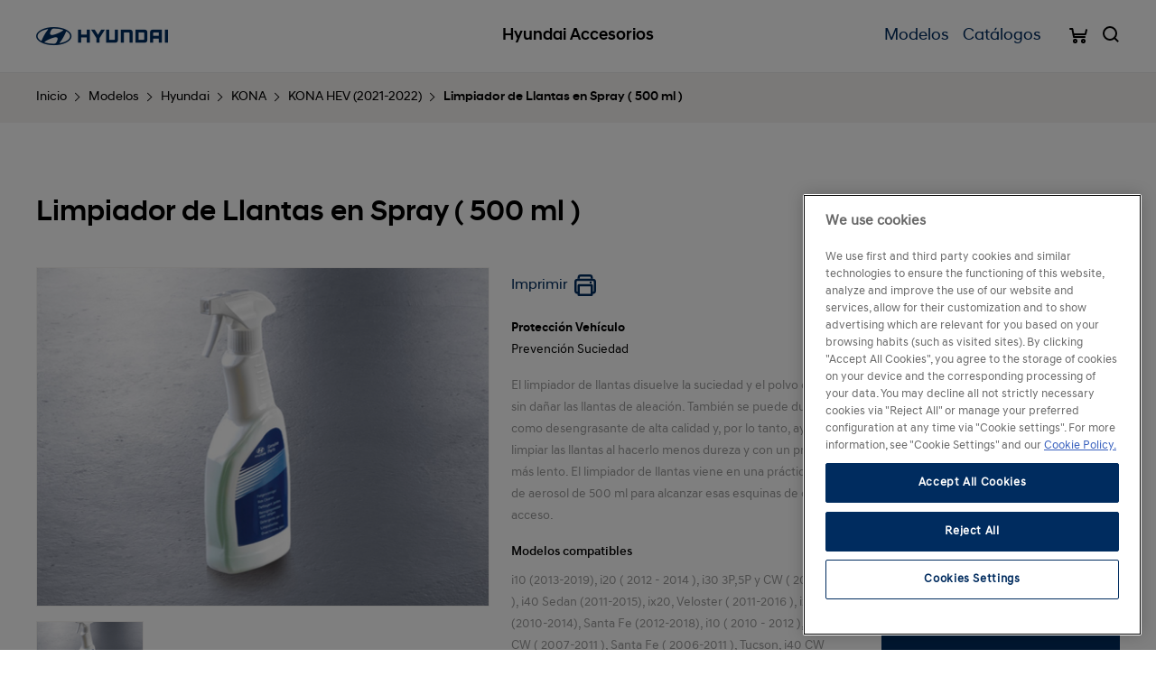

--- FILE ---
content_type: text/html; charset=utf-8
request_url: https://www.hyundai.es/accesorios/index.php?route=product/product&path=135_59_163_200&product_id=3314
body_size: 75984
content:
<!DOCTYPE html>
<!--[if IE]><![endif]-->
<!--[if IE 8 ]><html dir="ltr" lang="es" class="ie8"><![endif]-->
<!--[if IE 9 ]><html dir="ltr" lang="es" class="ie9"><![endif]-->
<!--[if (gt IE 9)|!(IE)]><!-->
<html class="no-js" lang="es" dir="ltr">
	<head>
		<meta charset="utf-8">
		<meta http-equiv="X-UA-Compatible" content="IE=edge">
		<meta name="viewport" content="width=device-width, initial-scale=1, maximum-scale=5">
		
		<title>Limpiador de Llantas en Spray ( 500 ml )</title>		<link href="http://www.hyundai.es/accesorios/index.php?route=product/product&amp;product_id=3314" rel="canonical" />		
		<!--Favicons-->
		<link rel="shortcut icon" href="catalog/view/theme/default/assets/icons/favicon.ico">
		<link rel="icon" type="image/png" sizes="32x32" href="catalog/view/theme/default/assets/icons/favicon-32x32.png">
		<link rel="icon" type="image/png" sizes="96x96" href="catalog/view/theme/default/assets/icons/favicon-96x96.png">
		<link rel="icon" type="image/png" sizes="16x16" href="catalog/view/theme/default/assets/icons/favicon-16x16.png">

		<!-- Add to homescreen for Chrome on Android -->
		<meta name="mobile-web-app-capable" content="yes">
		<meta name="application-name" content="Hyundai Accesorios">
		<link rel="icon" sizes="192x192" href="catalog/view/theme/default/assets/icons/chrome-touch-icon-192x192.png">

		<!-- Add to homescreen for Safari on iOS -->
		<meta name="apple-mobile-web-app-capable" content="yes">
		<meta name="apple-mobile-web-app-status-bar-style" content="black">
		<meta name="apple-mobile-web-app-title" content="Hyundai Accesorios">
		<link rel="apple-touch-icon" href="catalog/view/theme/default/assets/icons/apple-touch-icon.png">

		<!-- Tile icon for Win8 (144x144 + tile color) -->
		<meta name="msapplication-TileImage" content="catalog/view/theme/default/assets/icons/ms-touch-icon-144x144-precomposed.png">
		<meta name="msapplication-TileColor" content="#002c5f">

		<!-- Color the status bar on mobile devices -->
		<meta name="theme-color" content="#002c5f">

		<!-- og metas -->
		<meta property="og:site_name" content="Hyundai Accesorios" />
		<meta property="og:title" content="Limpiador de Llantas en Spray ( 500 ml )" />
		<meta property="og:description" content="" />
		<meta property="og:type" content="website" />
		<meta property="og:url" content="" />

		<!--build:css assets/css/main.min.css-->
		<link rel="stylesheet" href="catalog/view/theme/default/assets/css/main.min.css">
		<!--endbuild-->		<link rel="stylesheet" href="//code.jquery.com/ui/1.12.1/themes/base/jquery-ui.css">		
		<!-- One Trust -->
		<script src=https://cdn.cookielaw.org/scripttemplates/otSDKStub.js  type="text/javascript" charset="UTF-8" data-domain-script="931d0197-8dda-405d-8243-8cae54390904" ></script>

		<!-- Google Tag Manager (Script) -->
		<script type="text/plain" class="optanon-category-C0002">(function(w,d,s,l,i){w[l]=w[l]||[];w[l].push({'gtm.start':new Date().getTime(),event:'gtm.js'});var f=d.getElementsByTagName(s)[0],j=d.createElement(s),dl=l!='dataLayer'?'&l='+l:'';j.async=true;j.src='https://www.googletagmanager.com/gtm.js?id='+i+dl;f.parentNode.insertBefore(j,f);})(window,document,'script','dataLayer','GTM-KDFR6C4');</script>
	</head>
	
	<body>
		<!-- Google Tag Manager (noscript) -->
		<noscript><iframe src="https://www.googletagmanager.com/ns.html?id=GTM-KDFR6C4" height="0" width="0" style="display:none;visibility:hidden"></iframe></noscript>
		<!-- End Google Tag Manager (noscript) -->
		
		<header class="header">
			<div class="header__wrapper">
				<div class="header__logo">
					<figure class="header__logo__figure">
						<img src="catalog/view/theme/default/assets/images/logo-hyundai.png"
							srcset="catalog/view/theme/default/assets/images/logo-hyundai@2x.png 2x, catalog/view/theme/default/assets/images/logo-hyundai@3x.png 3x"
							alt="Hyundai" title="Hyundai" class="header__logo__img">
					</figure>
				</div>

				<a href="http://www.hyundai.es/accesorios/index.php?route=common/home" class="header__title">
					<p class="header__title__text">Hyundai Accesorios</p>
				</a>				<nav class="header__nav nav">
					<ul class="nav__list">						<li class="nav__list__item">							<a href="#" class="nav__list__btn nav__list__btn--subnav">Modelos</a>

							<div class="subnav">
								<div class="subnav__wrapper">
									<a href="#" class="subnav__close">
										<i class="icon-close"></i>
									</a>

									<div class="subnav__list">										<a href="#" class="subnav__list__btn is-active">Hyundai</a>										<a href="#" class="subnav__list__btn">Hyundai Classic</a>	
									</div>									<div class="subnav__content is-active">
										<div class="subnav__cars">
											<div class="subnav__cars__wrapper">												<div class="subnav__cars__item">													<a href="#" class="subnav__cars__btn subnav__cars__btn--list">
														<img src="image/catalog/modelos/nuevos/2024/i10-2023.png" alt="i10" class="subnav__cars__img">
														<p class="subnav__cars__title">i10 <i class="icon-arrow-bottom"></i></p>
													</a>
													
													<div class="subnav__cars__list">														<a href="http://www.hyundai.es/accesorios/index.php?route=product/category&amp;path=135_59_219_191" class="subnav__cars__list__btn">i10 (2019-2022)</a>														<a href="http://www.hyundai.es/accesorios/index.php?route=product/category&amp;path=135_59_219_220" class="subnav__cars__list__btn">Nuevo i10 (2023-)</a>													</div>												</div>												<div class="subnav__cars__item">													<a href="#" class="subnav__cars__btn subnav__cars__btn--list">
														<img src="image/catalog/modelos/nuevos/i20.png" alt="i20" class="subnav__cars__img">
														<p class="subnav__cars__title">i20 <i class="icon-arrow-bottom"></i></p>
													</a>
													
													<div class="subnav__cars__list">														<a href="http://www.hyundai.es/accesorios/index.php?route=product/category&amp;path=135_59_165_192" class="subnav__cars__list__btn">i20 (2021-2023)</a>														<a href="http://www.hyundai.es/accesorios/index.php?route=product/category&amp;path=135_59_165_221" class="subnav__cars__list__btn">Nuevo i20 ( 2024-)</a>													</div>												</div>												<div class="subnav__cars__item">													<a href="#" class="subnav__cars__btn subnav__cars__btn--list">
														<img src="image/catalog/modelos/newi30.png" alt="i30" class="subnav__cars__img">
														<p class="subnav__cars__title">i30 <i class="icon-arrow-bottom"></i></p>
													</a>
													
													<div class="subnav__cars__list">														<a href="http://www.hyundai.es/accesorios/index.php?route=product/category&amp;path=135_59_154_210" class="subnav__cars__list__btn">i30 PE II 2024-</a>														<a href="http://www.hyundai.es/accesorios/index.php?route=product/category&amp;path=135_59_154_211" class="subnav__cars__list__btn">i30 PE II CW 2024-</a>														<a href="http://www.hyundai.es/accesorios/index.php?route=product/category&amp;path=135_59_154_212" class="subnav__cars__list__btn">i30 PE II Fastback 2024-</a>														<a href="http://www.hyundai.es/accesorios/index.php?route=product/category&amp;path=135_59_154_193" class="subnav__cars__list__btn">i30 (2021-2023)</a>														<a href="http://www.hyundai.es/accesorios/index.php?route=product/category&amp;path=135_59_154_194" class="subnav__cars__list__btn">i30 CW (2021-2023)</a>														<a href="http://www.hyundai.es/accesorios/index.php?route=product/category&amp;path=135_59_154_195" class="subnav__cars__list__btn">i30 Fastback (2021-2023)</a>														<a href="http://www.hyundai.es/accesorios/index.php?route=product/category&amp;path=135_59_154_153" class="subnav__cars__list__btn">i30 (2016-2020)</a>														<a href="http://www.hyundai.es/accesorios/index.php?route=product/category&amp;path=135_59_154_155" class="subnav__cars__list__btn">i30 CW (2017-2020)</a>														<a href="http://www.hyundai.es/accesorios/index.php?route=product/category&amp;path=135_59_154_157" class="subnav__cars__list__btn">i30 Fastback (2018-2020)</a>														<a href="http://www.hyundai.es/accesorios/index.php?route=product/category&amp;path=135_59_154_162" class="subnav__cars__list__btn">i30 N (2018-2020)</a>													</div>												</div>												<div class="subnav__cars__item">													<a href="#" class="subnav__cars__btn subnav__cars__btn--list">
														<img src="image/catalog/modelos/nuevos/nuevo-ioniq-hev.png" alt="IONIQ" class="subnav__cars__img">
														<p class="subnav__cars__title">IONIQ <i class="icon-arrow-bottom"></i></p>
													</a>
													
													<div class="subnav__cars__list">														<a href="http://www.hyundai.es/accesorios/index.php?route=product/category&amp;path=135_59_169_152" class="subnav__cars__list__btn"> IONIQ HEV</a>														<a href="http://www.hyundai.es/accesorios/index.php?route=product/category&amp;path=135_59_169_170" class="subnav__cars__list__btn">IONIQ PHEV</a>														<a href="http://www.hyundai.es/accesorios/index.php?route=product/category&amp;path=135_59_169_171" class="subnav__cars__list__btn">IONIQ EV</a>														<a href="http://www.hyundai.es/accesorios/index.php?route=product/category&amp;path=135_59_169_185" class="subnav__cars__list__btn">Nuevo IONIQ HEV</a>														<a href="http://www.hyundai.es/accesorios/index.php?route=product/category&amp;path=135_59_169_187" class="subnav__cars__list__btn">Nuevo IONIQ PHEV</a>														<a href="http://www.hyundai.es/accesorios/index.php?route=product/category&amp;path=135_59_169_186" class="subnav__cars__list__btn">Nuevo IONIQ EV</a>													</div>												</div>												<div class="subnav__cars__item">													<a href="#" class="subnav__cars__btn subnav__cars__btn--list">
														<img src="image/catalog/modelos/nuevos/2024/ioniq5-pe.jpg" alt="IONIQ 5" class="subnav__cars__img">
														<p class="subnav__cars__title">IONIQ 5 <i class="icon-arrow-bottom"></i></p>
													</a>
													
													<div class="subnav__cars__list">														<a href="http://www.hyundai.es/accesorios/index.php?route=product/category&amp;path=135_59_227_205" class="subnav__cars__list__btn">IONIQ 5 ( 2021-2023)</a>														<a href="http://www.hyundai.es/accesorios/index.php?route=product/category&amp;path=135_59_227_228" class="subnav__cars__list__btn">IONIQ 5 PE (MY24)</a>													</div>												</div>												<div class="subnav__cars__item">													<a href="#" class="subnav__cars__btn subnav__cars__btn--list">
														<img src="image/catalog/modelos/nuevos/2026/ioniq-6-fl.png" alt="IONIQ 6" class="subnav__cars__img">
														<p class="subnav__cars__title">IONIQ 6 <i class="icon-arrow-bottom"></i></p>
													</a>
													
													<div class="subnav__cars__list">														<a href="http://www.hyundai.es/accesorios/index.php?route=product/category&amp;path=135_59_231_213" class="subnav__cars__list__btn">IONIQ 6</a>														<a href="http://www.hyundai.es/accesorios/index.php?route=product/category&amp;path=135_59_231_232" class="subnav__cars__list__btn">IONIQ 6 FL</a>													</div>												</div>												<div class="subnav__cars__item">													<a href="#" class="subnav__cars__btn subnav__cars__btn--list">
														<img src="image/catalog/modelos/nuevos/2024/kona-2023.png" alt="KONA" class="subnav__cars__img">
														<p class="subnav__cars__title">KONA <i class="icon-arrow-bottom"></i></p>
													</a>
													
													<div class="subnav__cars__list">														<a href="http://www.hyundai.es/accesorios/index.php?route=product/category&amp;path=135_59_163_156" class="subnav__cars__list__btn">KONA (2018-2020)</a>														<a href="http://www.hyundai.es/accesorios/index.php?route=product/category&amp;path=135_59_163_164" class="subnav__cars__list__btn">KONA EV (2019-2020)</a>														<a href="http://www.hyundai.es/accesorios/index.php?route=product/category&amp;path=135_59_163_183" class="subnav__cars__list__btn">KONA HEV (2020)</a>														<a href="http://www.hyundai.es/accesorios/index.php?route=product/category&amp;path=135_59_163_198" class="subnav__cars__list__btn">KONA (2021-2022)</a>														<a href="http://www.hyundai.es/accesorios/index.php?route=product/category&amp;path=135_59_163_200" class="subnav__cars__list__btn">KONA HEV (2021-2022)</a>														<a href="http://www.hyundai.es/accesorios/index.php?route=product/category&amp;path=135_59_163_199" class="subnav__cars__list__btn">KONA EV (2021-2022)</a>														<a href="http://www.hyundai.es/accesorios/index.php?route=product/category&amp;path=135_59_163_216" class="subnav__cars__list__btn">Nuevo KONA (2023-)</a>														<a href="http://www.hyundai.es/accesorios/index.php?route=product/category&amp;path=135_59_163_217" class="subnav__cars__list__btn">Nuevo KONA HEV (2023-)</a>														<a href="http://www.hyundai.es/accesorios/index.php?route=product/category&amp;path=135_59_163_218" class="subnav__cars__list__btn">Nuevo KONA EV (2023-)</a>													</div>												</div>												<div class="subnav__cars__item">													<a href="#" class="subnav__cars__btn subnav__cars__btn--list">
														<img src="image/catalog/modelos/nuevos/2024/bayon-2024.png" alt="BAYON" class="subnav__cars__img">
														<p class="subnav__cars__title">BAYON <i class="icon-arrow-bottom"></i></p>
													</a>
													
													<div class="subnav__cars__list">														<a href="http://www.hyundai.es/accesorios/index.php?route=product/category&amp;path=135_59_225_204" class="subnav__cars__list__btn">BAYON (2021-2023)</a>														<a href="http://www.hyundai.es/accesorios/index.php?route=product/category&amp;path=135_59_225_226" class="subnav__cars__list__btn">Nuevo BAYON (2024-)</a>													</div>												</div>												<div class="subnav__cars__item">													<a href="#" class="subnav__cars__btn subnav__cars__btn--list">
														<img src="image/catalog/tucson-2018.png" alt="TUCSON" class="subnav__cars__img">
														<p class="subnav__cars__title">TUCSON <i class="icon-arrow-bottom"></i></p>
													</a>
													
													<div class="subnav__cars__list">														<a href="http://www.hyundai.es/accesorios/index.php?route=product/category&amp;path=135_59_160_196" class="subnav__cars__list__btn">TUCSON ICE / 48V (2021-2023)</a>														<a href="http://www.hyundai.es/accesorios/index.php?route=product/category&amp;path=135_59_160_197" class="subnav__cars__list__btn">TUCSON HEV / PHEV (2021-2023)</a>														<a href="http://www.hyundai.es/accesorios/index.php?route=product/category&amp;path=135_59_160_222" class="subnav__cars__list__btn">Nuevo TUCSON ICE / 48V ( 2024-)</a>														<a href="http://www.hyundai.es/accesorios/index.php?route=product/category&amp;path=135_59_160_223" class="subnav__cars__list__btn">Nuevo TUCSON HEV / PHEV ( 2024-)</a>													</div>												</div>												<div class="subnav__cars__item">													<a href="#" class="subnav__cars__btn subnav__cars__btn--list">
														<img src="image/catalog/modelos/nuevos/2024/santa-fe-2024.png" alt="SANTA FE" class="subnav__cars__img">
														<p class="subnav__cars__title">SANTA FE <i class="icon-arrow-bottom"></i></p>
													</a>
													
													<div class="subnav__cars__list">														<a href="http://www.hyundai.es/accesorios/index.php?route=product/category&amp;path=135_59_158_159" class="subnav__cars__list__btn">SANTA FE  (2018-2020)</a>														<a href="http://www.hyundai.es/accesorios/index.php?route=product/category&amp;path=135_59_158_201" class="subnav__cars__list__btn">SANTA FE (2021-2023)</a>														<a href="http://www.hyundai.es/accesorios/index.php?route=product/category&amp;path=135_59_158_202" class="subnav__cars__list__btn">SANTA FE HEV / PHEV ( 2021-2023)</a>														<a href="http://www.hyundai.es/accesorios/index.php?route=product/category&amp;path=135_59_158_224" class="subnav__cars__list__btn">Nuevo SANTA FE (2024-)</a>													</div>												</div>												<div class="subnav__cars__item">													<a href="#" class="subnav__cars__btn subnav__cars__btn--list">
														<img src="image/catalog/modelos/nuevos/staria.png" alt="STARIA" class="subnav__cars__img">
														<p class="subnav__cars__title">STARIA <i class="icon-arrow-bottom"></i></p>
													</a>
													
													<div class="subnav__cars__list">														<a href="http://www.hyundai.es/accesorios/index.php?route=product/category&amp;path=135_59_214_206" class="subnav__cars__list__btn">STARIA</a>														<a href="http://www.hyundai.es/accesorios/index.php?route=product/category&amp;path=135_59_214_215" class="subnav__cars__list__btn">STARIA HEV</a>													</div>												</div>												<div class="subnav__cars__item">													<a href="http://www.hyundai.es/accesorios/index.php?route=product/category&amp;path=135_59_229" class="subnav__cars__btn">
														<img src="image/catalog/modelos/nuevos/2025/inster.png" alt="INSTER" class="subnav__cars__img">
														<p class="subnav__cars__title">INSTER</p>
													</a>												</div>												<div class="subnav__cars__item">													<a href="http://www.hyundai.es/accesorios/index.php?route=product/category&amp;path=135_59_230" class="subnav__cars__btn">
														<img src="image/catalog/modelos/nuevos/2025/ioniq-9.png" alt="IONIQ 9" class="subnav__cars__img">
														<p class="subnav__cars__title">IONIQ 9</p>
													</a>												</div>	
											</div>
										</div>
									</div>									<div class="subnav__content">
										<div class="subnav__cars">
											<div class="subnav__cars__wrapper">												<div class="subnav__cars__item">													<a href="#" class="subnav__cars__btn subnav__cars__btn--list">
														<img src="image/catalog/classic_nuevos/i10.png" alt="i10" class="subnav__cars__img">
														<p class="subnav__cars__title">i10 <i class="icon-arrow-bottom"></i></p>
													</a>
													
													<div class="subnav__cars__list">														<a href="http://www.hyundai.es/accesorios/index.php?route=product/category&amp;path=135_60_174_82" class="subnav__cars__list__btn">i10 ( 2010 - 2012 )</a>														<a href="http://www.hyundai.es/accesorios/index.php?route=product/category&amp;path=135_60_174_64" class="subnav__cars__list__btn">i10 (2013-2019)</a>													</div>												</div>												<div class="subnav__cars__item">													<a href="#" class="subnav__cars__btn subnav__cars__btn--list">
														<img src="image/catalog/classic_nuevos/2009_i20.png" alt="i20" class="subnav__cars__img">
														<p class="subnav__cars__title">i20 <i class="icon-arrow-bottom"></i></p>
													</a>
													
													<div class="subnav__cars__list">														<a href="http://www.hyundai.es/accesorios/index.php?route=product/category&amp;path=135_60_175_65" class="subnav__cars__list__btn">i20 ( 2012 - 2014 )</a>														<a href="http://www.hyundai.es/accesorios/index.php?route=product/category&amp;path=135_60_175_142" class="subnav__cars__list__btn"> i20 (2014-2019)</a>														<a href="http://www.hyundai.es/accesorios/index.php?route=product/category&amp;path=135_60_175_166" class="subnav__cars__list__btn"> i20 Coupe (2014-2019)</a>														<a href="http://www.hyundai.es/accesorios/index.php?route=product/category&amp;path=135_60_175_167" class="subnav__cars__list__btn"> i20 Active (2014-2019)</a>													</div>												</div>												<div class="subnav__cars__item">													<a href="#" class="subnav__cars__btn subnav__cars__btn--list">
														<img src="image/catalog/modelos/classic/i30.png" alt="i30" class="subnav__cars__img">
														<p class="subnav__cars__title">i30 <i class="icon-arrow-bottom"></i></p>
													</a>
													
													<div class="subnav__cars__list">														<a href="http://www.hyundai.es/accesorios/index.php?route=product/category&amp;path=135_60_176_83" class="subnav__cars__list__btn">i30 5P y CW ( 2007-2011 )</a>														<a href="http://www.hyundai.es/accesorios/index.php?route=product/category&amp;path=135_60_176_66" class="subnav__cars__list__btn">i30 3P,5P y CW ( 2012-2015 )</a>													</div>												</div>												<div class="subnav__cars__item">													<a href="#" class="subnav__cars__btn subnav__cars__btn--list">
														<img src="image/catalog/modelos/i40.png" alt="i40 " class="subnav__cars__img">
														<p class="subnav__cars__title">i40  <i class="icon-arrow-bottom"></i></p>
													</a>
													
													<div class="subnav__cars__list">														<a href="http://www.hyundai.es/accesorios/index.php?route=product/category&amp;path=135_60_180_181" class="subnav__cars__list__btn">i40 ( 2015-2018 )</a>														<a href="http://www.hyundai.es/accesorios/index.php?route=product/category&amp;path=135_60_180_68" class="subnav__cars__list__btn">i40 Sedan (2011-2015)</a>														<a href="http://www.hyundai.es/accesorios/index.php?route=product/category&amp;path=135_60_180_133" class="subnav__cars__list__btn">i40 CW (2011-2015)</a>														<a href="http://www.hyundai.es/accesorios/index.php?route=product/category&amp;path=135_60_180_182" class="subnav__cars__list__btn">i40 CW (2015-2018)</a>													</div>												</div>												<div class="subnav__cars__item">													<a href="#" class="subnav__cars__btn subnav__cars__btn--list">
														<img src="image/catalog/modelos/elantra.png" alt="Elantra" class="subnav__cars__img">
														<p class="subnav__cars__title">Elantra <i class="icon-arrow-bottom"></i></p>
													</a>
													
													<div class="subnav__cars__list">														<a href="http://www.hyundai.es/accesorios/index.php?route=product/category&amp;path=135_60_172_67" class="subnav__cars__list__btn">Elantra ( 2013 - 2015 )</a>														<a href="http://www.hyundai.es/accesorios/index.php?route=product/category&amp;path=135_60_172_151" class="subnav__cars__list__btn">Elantra ( 2016 - 2018 )</a>													</div>												</div>												<div class="subnav__cars__item">													<a href="http://www.hyundai.es/accesorios/index.php?route=product/category&amp;path=135_60_69" class="subnav__cars__btn">
														<img src="image/catalog/modelos/ix20.png" alt="ix20" class="subnav__cars__img">
														<p class="subnav__cars__title">ix20</p>
													</a>												</div>												<div class="subnav__cars__item">													<a href="#" class="subnav__cars__btn subnav__cars__btn--list">
														<img src="image/catalog/modelos/veloster.png" alt="Veloster" class="subnav__cars__img">
														<p class="subnav__cars__title">Veloster <i class="icon-arrow-bottom"></i></p>
													</a>
													
													<div class="subnav__cars__list">														<a href="http://www.hyundai.es/accesorios/index.php?route=product/category&amp;path=135_60_177_70" class="subnav__cars__list__btn">Veloster  ( 2011-2016 )</a>													</div>												</div>												<div class="subnav__cars__item">													<a href="#" class="subnav__cars__btn subnav__cars__btn--list">
														<img src="image/catalog/modelos/ix35.png" alt="ix35" class="subnav__cars__img">
														<p class="subnav__cars__title">ix35 <i class="icon-arrow-bottom"></i></p>
													</a>
													
													<div class="subnav__cars__list">														<a href="http://www.hyundai.es/accesorios/index.php?route=product/category&amp;path=135_60_179_71" class="subnav__cars__list__btn">ix35 (2010-2014)</a>													</div>												</div>												<div class="subnav__cars__item">													<a href="#" class="subnav__cars__btn subnav__cars__btn--list">
														<img src="image/catalog/classic_nuevos/santafe.png" alt="Santa Fe" class="subnav__cars__img">
														<p class="subnav__cars__title">Santa Fe <i class="icon-arrow-bottom"></i></p>
													</a>
													
													<div class="subnav__cars__list">														<a href="http://www.hyundai.es/accesorios/index.php?route=product/category&amp;path=135_60_173_87" class="subnav__cars__list__btn">Santa Fe ( 2006-2011 )</a>														<a href="http://www.hyundai.es/accesorios/index.php?route=product/category&amp;path=135_60_173_140" class="subnav__cars__list__btn">Grand Santa Fe ( 2014-2016 )</a>														<a href="http://www.hyundai.es/accesorios/index.php?route=product/category&amp;path=135_60_173_72" class="subnav__cars__list__btn">Santa Fe (2012-2018)</a>													</div>												</div>												<div class="subnav__cars__item">													<a href="#" class="subnav__cars__btn subnav__cars__btn--list">
														<img src="image/catalog/modelos/nuevos/2018-h1.png" alt="H-1" class="subnav__cars__img">
														<p class="subnav__cars__title">H-1 <i class="icon-arrow-bottom"></i></p>
													</a>
													
													<div class="subnav__cars__list">														<a href="http://www.hyundai.es/accesorios/index.php?route=product/category&amp;path=135_60_144_146" class="subnav__cars__list__btn">H-1 Travel</a>													</div>												</div>												<div class="subnav__cars__item">													<a href="http://www.hyundai.es/accesorios/index.php?route=product/category&amp;path=135_60_150" class="subnav__cars__btn">
														<img src="image/catalog/h350_OK.png" alt="H 350" class="subnav__cars__img">
														<p class="subnav__cars__title">H 350</p>
													</a>												</div>												<div class="subnav__cars__item">													<a href="#" class="subnav__cars__btn subnav__cars__btn--list">
														<img src="image/catalog/classic_nuevos/2008_TUCSON.png" alt="Tucson" class="subnav__cars__img">
														<p class="subnav__cars__title">Tucson <i class="icon-arrow-bottom"></i></p>
													</a>
													
													<div class="subnav__cars__list">														<a href="http://www.hyundai.es/accesorios/index.php?route=product/category&amp;path=135_60_91_149" class="subnav__cars__list__btn">TUCSON (2015-2018)</a>														<a href="http://www.hyundai.es/accesorios/index.php?route=product/category&amp;path=135_60_91_161" class="subnav__cars__list__btn">Tucson (2018-2020)</a>													</div>												</div>	
											</div>
										</div>
									</div>	
								</div>
							</div>						</li>						<li class="nav__list__item">		
							<a href="http://www.hyundai.es/accesorios/index.php?route=product/category&amp;path=63" class="nav__list__btn nav__list__btn--subnav">Catálogos</a>						</li>					</ul><!--end of nav__list-->
				</nav> 
				
				<div class="header__icons">				<a href="http://www.hyundai.es/accesorios/index.php?route=checkout/cart" class="header__icon header__icon--cart" id="cart">					<p class="header__icon__text" id="cart-total"></p>					<i class="icon--cart-bold"></i>
				</a>
	

					<a href="#" class="header__icon header__icon--search">
					  <i class="icon--search-bold"></i>
					</a>				</div>	

				<a href="#" class="header__btn-toggle">
				  <div class="header__btn-toggle__lines">
					<span class="header__btn-toggle__line header__btn-toggle__line--top"></span>
					<span class="header__btn-toggle__line header__btn-toggle__line--middle"></span>
					<span class="header__btn-toggle__line header__btn-toggle__line--bottom"></span>
				  </div>
				</a>				<div class="header__search" id="search">
					<div class="header__search__wrapper">
						<a href="#" class="header__search__close">
							<i class="icon-close"></i>
						</a>

						<div class="grid grid--padding">
							<div class="grid__wrapper">
								<div class="grid__col grid__col--6">
									<fieldset class="form__fieldset">
										<div class="form__select__container">
											<select class="form__select" id="family_id" name="family_id" title="Todas las familias">
												<option value="">Todas las familias</option>												<option value="1">Confort</option>												<option value="2">Navegación y Multimedia</option>												<option value="3">Personalización</option>												<option value="4">Portaequipajes</option>												<option value="5">Protección Vehículo</option>												<option value="6">Seguridad</option>											</select>
										</div>
									</fieldset>
								</div>

								<div class="grid__col grid__col--6">
									<fieldset class="form__fieldset">
										<input type="text" id="input-search" name="search" class="form__input" placeholder="Buscar accesorios, modelos, llantas…">

										<button type="button" class="form__btn-search"><i class="icon--search-bold"></i></button>
									</fieldset>
								</div>
							</div>
						</div>

						<div class="header__search__more">
							<p class="header__search__title">Lo más buscado</p>

							<ul class="header__search__list">								<li class="header__search__list__item"><a href="https://www.hyundai.es/accesorios/index.php?route=product/search&amp;search=" class="header__search__list__btn"></a></li>								<li class="header__search__list__item"><a href="https://www.hyundai.es/accesorios/index.php?route=product/search&amp;search=cable+de+carga" class="header__search__list__btn">Cable de carga</a></li>								<li class="header__search__list__item"><a href="https://www.hyundai.es/accesorios/index.php?route=product/search&amp;search=led" class="header__search__list__btn">led</a></li>								<li class="header__search__list__item"><a href="https://www.hyundai.es/accesorios/index.php?route=product/search&amp;search=llantas" class="header__search__list__btn">llantas</a></li>								<li class="header__search__list__item"><a href="https://www.hyundai.es/accesorios/index.php?route=product/search&amp;search=asiento+ni%C3%B1o" class="header__search__list__btn">asiento niño</a></li>							</ul>
						</div>
					</div>
				</div>
			</div>	
		</header>	
		
		<header class="print print-header" id="pageHeader" print>
			<div class="print__wrapper">
				<img src="catalog/view/theme/default/assets/images/print_header.jpg">
			</div><!--end of print-->
		</header><!--end of print-->



		<main class="main">
			<div class="breadcrumb">
				<nav class="breadcrumb__nav">					<div class="breadcrumb__item"><a href="http://www.hyundai.es/accesorios/index.php?route=common/home" class="breadcrumb__btn">Inicio</a></div>					<div class="breadcrumb__item"><a href="http://www.hyundai.es/accesorios/index.php?route=product/category&amp;path=135" class="breadcrumb__btn">Modelos</a></div>					<div class="breadcrumb__item"><a href="http://www.hyundai.es/accesorios/index.php?route=product/category&amp;path=135_59" class="breadcrumb__btn">Hyundai</a></div>					<div class="breadcrumb__item"><a href="http://www.hyundai.es/accesorios/index.php?route=product/category&amp;path=135_59_163" class="breadcrumb__btn">KONA</a></div>					<div class="breadcrumb__item"><a href="http://www.hyundai.es/accesorios/index.php?route=product/category&amp;path=135_59_163_200" class="breadcrumb__btn">KONA HEV (2021-2022)</a></div>					<div class="breadcrumb__item"><a href="http://www.hyundai.es/accesorios/index.php?route=product/product&amp;path=135_59_163_200&amp;product_id=3314" class="breadcrumb__btn">Limpiador de Llantas en Spray ( 500 ml )</a></div>				</nav><!--end of breadcrumb__nav-->
			</div><!--end of breadcrumb-->
			
			<section class="section">
				<div class="section__wrapper">
					<div class="product">
						<h1 class="product__title">Limpiador de Llantas en Spray ( 500 ml )</h1>
						
						<div class="product__main">
							<div class="product__main__figure">
								<div class="gallery">
									<figure class="gallery__figure">										<a href="image/catalog/accesorios/DP990ADC2013.jpg" class="gallery__figure__btn gallery__figure__btn--img is-active" title="Limpiador de Llantas en Spray ( 500 ml )" data-pos="1">
											<img src="image/catalog/accesorios/DP990ADC2013.jpg" alt="Limpiador de Llantas en Spray ( 500 ml )" title="Limpiador de Llantas en Spray ( 500 ml )" class="gallery__figure__img is-active" data-pos="1">
										</a><!--end of product__fig__btn-->									</figure>
									
									<nav class="gallery__thumbs">										<a href="#" class="gallery__thumb" data-pos="1">
											<div class="gallery__thumb__img" style="background: url('image/catalog/accesorios/DP990ADC2013.jpg') center center; background-size: cover;"></div><!--end of gallery__thumb__img-->
										</a><!--end of gallery__thumb-->									</nav><!--end of gallery__thumbs-->
								</div>
							</div>

							<div class="product__main__text">
								<div class="btns">
									<div class="btns__wrapper">										<a href="javascript: print();" class="btn-icon"><span>Imprimir</span><i class="icon icon--print-bold"></i></a>
									</div>
								</div>

								<p class="product__category"><strong>Protección Vehículo</strong><br>Prevención Suciedad</p>
								<p class="product__paragraph">El limpiador de llantas disuelve la suciedad y el polvo del freno sin dañar las llantas de aleación. También se puede duplicar como desengrasante de alta calidad y, por lo tanto, ayuda a limpiar las llantas al hacerlo menos dureza y con un proceso más lento. El limpiador de llantas viene en una práctica botella de aerosol de 500 ml para alcanzar esas esquinas de difícil acceso.</p>
								<p class="product__model">Modelos compatibles</p>
								<p class="product__paragraph">i10 (2013-2019),&nbsp;i20 ( 2012 - 2014 ),&nbsp;i30 3P,5P y CW ( 2012-2015 ),&nbsp;i40 Sedan (2011-2015),&nbsp;ix20,&nbsp;Veloster  ( 2011-2016 ),&nbsp;ix35 (2010-2014),&nbsp;Santa Fe (2012-2018),&nbsp;i10 ( 2010 - 2012 ),&nbsp;i30 5P y CW ( 2007-2011 ),&nbsp;Santa Fe ( 2006-2011 ),&nbsp;Tucson,&nbsp;i40 CW (2011-2015),&nbsp;Grand Santa Fe ( 2014-2016 ),&nbsp; i20 (2014-2019),&nbsp;H-1 Travel,&nbsp;H-1 Van,&nbsp;TUCSON (2015-2018),&nbsp;H 350,&nbsp;Elantra ( 2016 - 2018 ),&nbsp; IONIQ HEV,&nbsp;i30 (2016-2020),&nbsp;i30 CW (2017-2020),&nbsp;KONA (2018-2020),&nbsp;i30 Fastback (2018-2020),&nbsp;SANTA FE  (2018-2020),&nbsp;Tucson (2018-2020),&nbsp;i30 N (2018-2020),&nbsp;KONA EV (2019-2020),&nbsp; i20 Coupe (2014-2019),&nbsp; i20 Active (2014-2019),&nbsp;IONIQ PHEV,&nbsp;IONIQ EV,&nbsp;i40 ( 2015-2018 ),&nbsp;i40 CW (2015-2018),&nbsp;KONA HEV (2020),&nbsp;Nuevo IONIQ HEV,&nbsp;Nuevo IONIQ EV,&nbsp;Nuevo IONIQ PHEV,&nbsp;i10 (2019-2022),&nbsp;i20 (2021-2023),&nbsp;i30 (2021-2023),&nbsp;i30 CW (2021-2023),&nbsp;i30 Fastback (2021-2023),&nbsp;TUCSON ICE / 48V (2021-2023),&nbsp;KONA EV (2021-2022),&nbsp;KONA HEV (2021-2022),&nbsp;BAYON (2021-2023),&nbsp;IONIQ 5 ( 2021-2023),&nbsp;STARIA,&nbsp;i30 PE II 2024-,&nbsp;i30 PE II CW 2024-,&nbsp;i30 PE II Fastback 2024-,&nbsp;IONIQ 6,&nbsp;STARIA HEV,&nbsp;Nuevo KONA (2023-),&nbsp;Nuevo KONA HEV (2023-),&nbsp;Nuevo KONA EV (2023-),&nbsp;Nuevo i10 (2023-),&nbsp;Nuevo i20 ( 2024-),&nbsp;Nuevo TUCSON ICE / 48V ( 2024-),&nbsp;Nuevo TUCSON HEV / PHEV ( 2024-),&nbsp;Nuevo SANTA FE (2024-),&nbsp;Nuevo BAYON (2024-),&nbsp;IONIQ 5 PE (MY24),&nbsp;INSTER,&nbsp;IONIQ 9,&nbsp;IONIQ 6 FL&nbsp;	
								</p>
							</div>
						</div>
						
						<div class="product__aside">
							<div class="box">
								<p class="box__price">7,66€ <span class="box__price__tax">IVA incluido</span></p>								<p class="box__ref">Ref:&nbsp;DP990ADC2013</p>
								<ul class="box__list">
									<li>Montaje no incluido.</li>
									<li>Recogida en concesionario oficial Hyundai.</li>
									<li>Los precios y las imágenes son orientativas y sin valor contractual.</li>								</ul>

								<fieldset class="form__fieldset">
									<label for="formInput" class="form__label">Modelo</label>

									<div class="form__select__container">
										<select class="form__select" id="model" name="model" title="Seleccione">
											<option value="0">Selecciona tu modelo</option>											<option value="64">i10 (2013-2019)</option>											<option value="65">i20 ( 2012 - 2014 )</option>											<option value="66">i30 3P,5P y CW ( 2012-2015 )</option>											<option value="68">i40 Sedan (2011-2015)</option>											<option value="69">ix20</option>											<option value="70">Veloster  ( 2011-2016 )</option>											<option value="71">ix35 (2010-2014)</option>											<option value="72">Santa Fe (2012-2018)</option>											<option value="82">i10 ( 2010 - 2012 )</option>											<option value="83">i30 5P y CW ( 2007-2011 )</option>											<option value="87">Santa Fe ( 2006-2011 )</option>											<option value="91">Tucson</option>											<option value="133">i40 CW (2011-2015)</option>											<option value="140">Grand Santa Fe ( 2014-2016 )</option>											<option value="142"> i20 (2014-2019)</option>											<option value="146">H-1 Travel</option>											<option value="147">H-1 Van</option>											<option value="149">TUCSON (2015-2018)</option>											<option value="150">H 350</option>											<option value="151">Elantra ( 2016 - 2018 )</option>											<option value="152"> IONIQ HEV</option>											<option value="153">i30 (2016-2020)</option>											<option value="155">i30 CW (2017-2020)</option>											<option value="156">KONA (2018-2020)</option>											<option value="157">i30 Fastback (2018-2020)</option>											<option value="159">SANTA FE  (2018-2020)</option>											<option value="161">Tucson (2018-2020)</option>											<option value="162">i30 N (2018-2020)</option>											<option value="164">KONA EV (2019-2020)</option>											<option value="166"> i20 Coupe (2014-2019)</option>											<option value="167"> i20 Active (2014-2019)</option>											<option value="170">IONIQ PHEV</option>											<option value="171">IONIQ EV</option>											<option value="181">i40 ( 2015-2018 )</option>											<option value="182">i40 CW (2015-2018)</option>											<option value="183">KONA HEV (2020)</option>											<option value="185">Nuevo IONIQ HEV</option>											<option value="186">Nuevo IONIQ EV</option>											<option value="187">Nuevo IONIQ PHEV</option>											<option value="191">i10 (2019-2022)</option>											<option value="192">i20 (2021-2023)</option>											<option value="193">i30 (2021-2023)</option>											<option value="194">i30 CW (2021-2023)</option>											<option value="195">i30 Fastback (2021-2023)</option>											<option value="196">TUCSON ICE / 48V (2021-2023)</option>											<option value="199">KONA EV (2021-2022)</option>											<option value="200" selected="selected">KONA HEV (2021-2022)</option>											<option value="204">BAYON (2021-2023)</option>											<option value="205">IONIQ 5 ( 2021-2023)</option>											<option value="206">STARIA</option>											<option value="210">i30 PE II 2024-</option>											<option value="211">i30 PE II CW 2024-</option>											<option value="212">i30 PE II Fastback 2024-</option>											<option value="213">IONIQ 6</option>											<option value="215">STARIA HEV</option>											<option value="216">Nuevo KONA (2023-)</option>											<option value="217">Nuevo KONA HEV (2023-)</option>											<option value="218">Nuevo KONA EV (2023-)</option>											<option value="220">Nuevo i10 (2023-)</option>											<option value="221">Nuevo i20 ( 2024-)</option>											<option value="222">Nuevo TUCSON ICE / 48V ( 2024-)</option>											<option value="223">Nuevo TUCSON HEV / PHEV ( 2024-)</option>											<option value="224">Nuevo SANTA FE (2024-)</option>											<option value="226">Nuevo BAYON (2024-)</option>											<option value="228">IONIQ 5 PE (MY24)</option>											<option value="229">INSTER</option>											<option value="230">IONIQ 9</option>											<option value="232">IONIQ 6 FL</option>										</select>
									</div>
								</fieldset>

								<fieldset class="form__fieldset form__fieldset--inline">
									<label class="form__label form__label--inline" for="amount">Cantidad:</label>

									<div class="form__amount form__amount--inline">
										<button class="form__amount__btn form__amount__btn--remove"><i class="icon-remove--white"></i></button>

										<input type="text" class="form__input is-align-center" id="amount" name="amount" value="1" maxLength="3">

										<button class="form__amount__btn form__amount__btn--add"><i class="icon-add--white"></i></button>
									</div>
								</fieldset>
								
								<input type="hidden" name="product_id" id="product_id" value="3314" />
							</div>

							<button type="button" id="button-cart"  class="btn btn--block">Añadir al presupuesto</button>
						</div>
					</div>
				</div>
			</section>			<section class="section section--grey" no-print>
				<div class="section__wrapper">
					<h2 class="section__title">Productos Relacionados</h2>

					<div class="carousel relateds" data-id="relateds">
						<div class="swiper-container">				
							<div class="swiper-wrapper">								<div class="swiper-slide">
									<div class="card">										<a href="#product-4437" class="card__info btn-popup-inline"><i>i</i></a>

										<a href="http://www.hyundai.es/accesorios/index.php?route=product/product&amp;product_id=4437" class="card__figure">
											<img src="image/catalog/accesorios/LP974APE204H.jpg" alt="Kit de Cuidado del Automóvil " class="card__figure__img">
										</a>
										
										<p class="card__title">Kit de Cuidado del Automóvil </p>
										<div class="card__text">
											<p class="card__price">28,48€</p>											<a href="#" class="card__btn" onclick="cart.add('4437');">Añadir al presupuesto</a>
										</div>
									</div>
								</div><!--end of swiper-slide-->
								
								<div class="popup mfp-hide" id="product-4437">
									<div class="popup__wrapper">
										<a href="#" class="popup__btn-close mfp-close"></a>
										<p class="popup__title">Kit de Cuidado del Automóvil </p>

										<div class="popup__figure">
											<div class="slider-gallery swiper-container">												<div class="swiper-wrapper">												
													<div class="swiper-slide">
														<div class="slider-gallery__item">
															<img src="image/catalog/accesorios/LP974APE204H.jpg" class="slider-gallery__item__img" alt="Kit de Cuidado del Automóvil ">
														</div>
													</div>													<div class="swiper-slide">
														<div class="slider-gallery__item">
															<img src="image/catalog/accesorios/LP974APE204H 1.jpg" class="slider-gallery__item__img" alt="Kit de Cuidado del Automóvil ">
														</div>
													</div>												</div>												<div class="swiper-pagination"></div>											</div>
										</div>

										<p class="popup__price">28,48€ <span class="popup__price__tax">IVA incluido</span></p>
										<p class="popup__paragraph">Este kit contiene una botella de lavado de parabrisas concentrado para mantener su vista del camino transparente y libre de manchas al eliminar depósitos de grasa, insectos muertos y otros residuos. Para eliminar los restos de insectos realmente resistentes del parabrisas y los faros, también hay un Spray limpiador de interiores para mantener el interior del vehiculo como nuevo. El Spray  limpiador de llantas funciona como un desengrasante de alta calidad y simplifica la eliminación del polvo y la suciedad de los frenos.  Todos los productos de este kit tienen la marca 'Hyundai'.</p>
										<a href="http://www.hyundai.es/accesorios/index.php?route=product/product&amp;product_id=4437" class="btn-arrow">Ficha completa</a>
										<a href="#" class="btn btn--block" onclick="cart.add('4437');">Añadir al presupuesto</a>
									</div>
								</div>							</div>
						</div>
						
						<div class="carousel__nav">
							<div class="carousel__nav__btn swiper-button-prev relateds"><i class="carousel__nav__icon carousel__nav__icon--left"></i></div>
							<div class="carousel__nav__btn swiper-button-next relateds"><i class="carousel__nav__icon carousel__nav__icon--right"></i></div>
						</div>
					</div><!--end of carousel-->
				</div>
			</section>			<section class="section" no-print>
				<div class="section__wrapper">
					<h2 class="section__title">Lo más popular en Protección Vehículo</h2>

					<div class="carousel bestseller" data-id="bestseller">
						<div class="swiper-container">
							<div class="swiper-wrapper">								<div class="swiper-slide">
									<div class="card">										<a href="#product-2550" class="card__info btn-popup-inline"><i>i</i></a>

										<a href="http://www.hyundai.es/accesorios/index.php?route=product/product&amp;product_id=2550" class="card__figure">
											<img src="image/catalog/accesorios/CEX1032100.jpg" alt="Kit sensor de parking delantero ó trasero Universales Active plus" class="card__figure__img">
										</a>
										
										<p class="card__title">Kit sensor de parking delantero ó trasero Universales Active plus</p>
										<div class="card__text">
											<p class="card__price">108,90€</p>											<a href="#" class="card__btn" onclick="cart.add('2550');">Añadir al presupuesto</a>
										</div>	
									</div>
								</div><!--end of swiper-slide-->
								
								<div class="popup mfp-hide" id="product-2550">
									<div class="popup__wrapper">
										<a href="#" class="popup__btn-close mfp-close"></a>
										<p class="popup__title">Kit sensor de parking delantero ó trasero Universales Active plus</p>

										<div class="popup__figure">
											<div class="slider-gallery swiper-container">												<div class="swiper-wrapper">												
													<div class="swiper-slide">
														<div class="slider-gallery__item">
															<img src="image/catalog/accesorios/CEX1032100.jpg" class="slider-gallery__item__img" alt="Kit sensor de parking delantero ó trasero Universales Active plus">
														</div>
													</div>												</div>											</div>
										</div>

										<p class="popup__price">108,90€ <span class="popup__price__tax">IVA incluido</span></p>
										<p class="popup__paragraph">Kit de sensores integrados que emiten una señal acústica para indicar la proximidad al vehículo u objeto durante el aparcamiento. Los 4 sensores se pueden pintar en el color de su coche.</p>
										<a href="http://www.hyundai.es/accesorios/index.php?route=product/product&amp;product_id=2550" class="btn-arrow">Ficha completa</a>
										<a href="#" class="btn btn--block" onclick="cart.add('2550');">Añadir al presupuesto</a>
									</div>
								</div>								<div class="swiper-slide">
									<div class="card">										<a href="#product-3033" class="card__info btn-popup-inline"><i>i</i></a>

										<a href="http://www.hyundai.es/accesorios/index.php?route=product/product&amp;product_id=3033" class="card__figure">
											<img src="image/catalog/accesorios/99490ADE50.jpg" alt="Set Tuercas Antirrobo " class="card__figure__img">
										</a>
										
										<p class="card__title">Set Tuercas Antirrobo </p>
										<div class="card__text">
											<p class="card__price">37,51€</p>											<a href="#" class="card__btn" onclick="cart.add('3033');">Añadir al presupuesto</a>
										</div>	
									</div>
								</div><!--end of swiper-slide-->
								
								<div class="popup mfp-hide" id="product-3033">
									<div class="popup__wrapper">
										<a href="#" class="popup__btn-close mfp-close"></a>
										<p class="popup__title">Set Tuercas Antirrobo </p>

										<div class="popup__figure">
											<div class="slider-gallery swiper-container">												<div class="swiper-wrapper">												
													<div class="swiper-slide">
														<div class="slider-gallery__item">
															<img src="image/catalog/accesorios/99490ADE50.jpg" class="slider-gallery__item__img" alt="Set Tuercas Antirrobo ">
														</div>
													</div>												</div>											</div>
										</div>

										<p class="popup__price">37,51€ <span class="popup__price__tax">IVA incluido</span></p>
										<p class="popup__paragraph">Protege tus llantas de aleación con unas tuercas antirrobo con acabado en cromo de alta calidad. </p>
										<a href="http://www.hyundai.es/accesorios/index.php?route=product/product&amp;product_id=3033" class="btn-arrow">Ficha completa</a>
										<a href="#" class="btn btn--block" onclick="cart.add('3033');">Añadir al presupuesto</a>
									</div>
								</div>								<div class="swiper-slide">
									<div class="card">										<a href="#product-3414" class="card__info btn-popup-inline"><i>i</i></a>

										<a href="http://www.hyundai.es/accesorios/index.php?route=product/product&amp;product_id=3414" class="card__figure">
											<img src="image/catalog/accesorios/LPA10APE2UPYWH.jpg" alt="Pincel de Retoque color Polar White.Código PYW (Sólido)" class="card__figure__img">
										</a>
										
										<p class="card__title">Pincel de Retoque color Polar White.Código PYW (Sólido)</p>
										<div class="card__text">
											<p class="card__price">14,52€</p>											<a href="#" class="card__btn" onclick="cart.add('3414');">Añadir al presupuesto</a>
										</div>	
									</div>
								</div><!--end of swiper-slide-->
								
								<div class="popup mfp-hide" id="product-3414">
									<div class="popup__wrapper">
										<a href="#" class="popup__btn-close mfp-close"></a>
										<p class="popup__title">Pincel de Retoque color Polar White.Código PYW (Sólido)</p>

										<div class="popup__figure">
											<div class="slider-gallery swiper-container">												<div class="swiper-wrapper">												
													<div class="swiper-slide">
														<div class="slider-gallery__item">
															<img src="image/catalog/accesorios/LPA10APE2UPYWH.jpg" class="slider-gallery__item__img" alt="Pincel de Retoque color Polar White.Código PYW (Sólido)">
														</div>
													</div>												</div>											</div>
										</div>

										<p class="popup__price">14,52€ <span class="popup__price__tax">IVA incluido</span></p>
										<p class="popup__paragraph">Este producto es ideal para la reparación rápida de desperfectos en la pintura del vehículo, producidos por arañazos, rozaduras, etc. Los Pinceles de retoque originales garantizan la exactitud del color, así como el brillo y la resistencia que caracterizan la pintura original del vehículo. </p>
										<a href="http://www.hyundai.es/accesorios/index.php?route=product/product&amp;product_id=3414" class="btn-arrow">Ficha completa</a>
										<a href="#" class="btn btn--block" onclick="cart.add('3414');">Añadir al presupuesto</a>
									</div>
								</div>								<div class="swiper-slide">
									<div class="card">										<a href="#product-3911" class="card__info btn-popup-inline"><i>i</i></a>

										<a href="http://www.hyundai.es/accesorios/index.php?route=product/product&amp;product_id=3911" class="card__figure">
											<img src="image/catalog/accesorios/LPA10APE2USAWH.jpg" alt="Pincel de Retoque color Atlas White Código SAW (Uni)" class="card__figure__img">
										</a>
										
										<p class="card__title">Pincel de Retoque color Atlas White Código SAW (Uni)</p>
										<div class="card__text">
											<p class="card__price">14,58€</p>											<a href="#" class="card__btn" onclick="cart.add('3911');">Añadir al presupuesto</a>
										</div>	
									</div>
								</div><!--end of swiper-slide-->
								
								<div class="popup mfp-hide" id="product-3911">
									<div class="popup__wrapper">
										<a href="#" class="popup__btn-close mfp-close"></a>
										<p class="popup__title">Pincel de Retoque color Atlas White Código SAW (Uni)</p>

										<div class="popup__figure">
											<div class="slider-gallery swiper-container">												<div class="swiper-wrapper">												
													<div class="swiper-slide">
														<div class="slider-gallery__item">
															<img src="image/catalog/accesorios/LPA10APE2USAWH.jpg" class="slider-gallery__item__img" alt="Pincel de Retoque color Atlas White Código SAW (Uni)">
														</div>
													</div>												</div>											</div>
										</div>

										<p class="popup__price">14,58€ <span class="popup__price__tax">IVA incluido</span></p>
										<p class="popup__paragraph">Este producto es ideal para la reparación rápida de desperfectos en la pintura del vehículo, producidos por arañazos, rozaduras, etc. Los Pinceles de retoque originales garantizan la exactitud del color, así como el brillo y la resistencia que caracterizan la pintura original del vehículo. </p>
										<a href="http://www.hyundai.es/accesorios/index.php?route=product/product&amp;product_id=3911" class="btn-arrow">Ficha completa</a>
										<a href="#" class="btn btn--block" onclick="cart.add('3911');">Añadir al presupuesto</a>
									</div>
								</div>								<div class="swiper-slide">
									<div class="card">										<a href="#product-3407" class="card__info btn-popup-inline"><i>i</i></a>

										<a href="http://www.hyundai.es/accesorios/index.php?route=product/product&amp;product_id=3407" class="card__figure">
											<img src="image/catalog/accesorios/LPA10APE2BYG7H.jpg" alt="Pincel de Retoque color Dark Knight.Código YG7 (Perlado-metálico)" class="card__figure__img">
										</a>
										
										<p class="card__title">Pincel de Retoque color Dark Knight.Código YG7 (Perlado-metálico)</p>
										<div class="card__text">
											<p class="card__price">14,52€</p>											<a href="#" class="card__btn" onclick="cart.add('3407');">Añadir al presupuesto</a>
										</div>	
									</div>
								</div><!--end of swiper-slide-->
								
								<div class="popup mfp-hide" id="product-3407">
									<div class="popup__wrapper">
										<a href="#" class="popup__btn-close mfp-close"></a>
										<p class="popup__title">Pincel de Retoque color Dark Knight.Código YG7 (Perlado-metálico)</p>

										<div class="popup__figure">
											<div class="slider-gallery swiper-container">												<div class="swiper-wrapper">												
													<div class="swiper-slide">
														<div class="slider-gallery__item">
															<img src="image/catalog/accesorios/LPA10APE2BYG7H.jpg" class="slider-gallery__item__img" alt="Pincel de Retoque color Dark Knight.Código YG7 (Perlado-metálico)">
														</div>
													</div>												</div>											</div>
										</div>

										<p class="popup__price">14,52€ <span class="popup__price__tax">IVA incluido</span></p>
										<p class="popup__paragraph">Este producto es ideal para la reparación rápida de desperfectos en la pintura del vehículo, producidos por arañazos, rozaduras, etc. Los Pinceles de retoque originales garantizan la exactitud del color, así como el brillo y la resistencia que caracterizan la pintura original del vehículo. </p>
										<a href="http://www.hyundai.es/accesorios/index.php?route=product/product&amp;product_id=3407" class="btn-arrow">Ficha completa</a>
										<a href="#" class="btn btn--block" onclick="cart.add('3407');">Añadir al presupuesto</a>
									</div>
								</div>								<div class="swiper-slide">
									<div class="card">										<a href="#product-3065" class="card__info btn-popup-inline"><i>i</i></a>

										<a href="http://www.hyundai.es/accesorios/index.php?route=product/product&amp;product_id=3065" class="card__figure">
											<img src="image/catalog/accesorios/D3875AB000.jpg" alt="Estribera Integrada de aluminio modelo Sporty" class="card__figure__img">
										</a>
										
										<p class="card__title">Estribera Integrada de aluminio modelo Sporty</p>
										<div class="card__text">
											<p class="card__price">641,30€</p>											<a href="#" class="card__btn" onclick="cart.add('3065');">Añadir al presupuesto</a>
										</div>	
									</div>
								</div><!--end of swiper-slide-->
								
								<div class="popup mfp-hide" id="product-3065">
									<div class="popup__wrapper">
										<a href="#" class="popup__btn-close mfp-close"></a>
										<p class="popup__title">Estribera Integrada de aluminio modelo Sporty</p>

										<div class="popup__figure">
											<div class="slider-gallery swiper-container">												<div class="swiper-wrapper">												
													<div class="swiper-slide">
														<div class="slider-gallery__item">
															<img src="image/catalog/accesorios/D3875AB000.jpg" class="slider-gallery__item__img" alt="Estribera Integrada de aluminio modelo Sporty">
														</div>
													</div>												</div>											</div>
										</div>

										<p class="popup__price">641,30€ <span class="popup__price__tax">IVA incluido</span></p>
										<p class="popup__paragraph">Elegante y funcional, en aluminio mate con incrustaciones de goma antideslizantes, mejoran el acceso al vehículo y a los accesorios instalados en el techo.No compatible con el set de faldillas delanteras. </p>
										<a href="http://www.hyundai.es/accesorios/index.php?route=product/product&amp;product_id=3065" class="btn-arrow">Ficha completa</a>
										<a href="#" class="btn btn--block" onclick="cart.add('3065');">Añadir al presupuesto</a>
									</div>
								</div>								<div class="swiper-slide">
									<div class="card">										<a href="#product-3426" class="card__info btn-popup-inline"><i>i</i></a>

										<a href="http://www.hyundai.es/accesorios/index.php?route=product/product&amp;product_id=3426" class="card__figure">
											<img src="image/catalog/accesorios/LPA10APE2SJHRH.jpg" alt="Pincel de Retoque color Engine Red.Código JHR (Sólido)" class="card__figure__img">
										</a>
										
										<p class="card__title">Pincel de Retoque color Engine Red.Código JHR (Sólido)</p>
										<div class="card__text">
											<p class="card__price">14,52€</p>											<a href="#" class="card__btn" onclick="cart.add('3426');">Añadir al presupuesto</a>
										</div>	
									</div>
								</div><!--end of swiper-slide-->
								
								<div class="popup mfp-hide" id="product-3426">
									<div class="popup__wrapper">
										<a href="#" class="popup__btn-close mfp-close"></a>
										<p class="popup__title">Pincel de Retoque color Engine Red.Código JHR (Sólido)</p>

										<div class="popup__figure">
											<div class="slider-gallery swiper-container">												<div class="swiper-wrapper">												
													<div class="swiper-slide">
														<div class="slider-gallery__item">
															<img src="image/catalog/accesorios/LPA10APE2SJHRH.jpg" class="slider-gallery__item__img" alt="Pincel de Retoque color Engine Red.Código JHR (Sólido)">
														</div>
													</div>												</div>											</div>
										</div>

										<p class="popup__price">14,52€ <span class="popup__price__tax">IVA incluido</span></p>
										<p class="popup__paragraph">Este producto es ideal para la reparación rápida de desperfectos en la pintura del vehículo, producidos por arañazos, rozaduras, etc. Los Pinceles de retoque originales garantizan la exactitud del color, así como el brillo y la resistencia que caracterizan la pintura original del vehículo. </p>
										<a href="http://www.hyundai.es/accesorios/index.php?route=product/product&amp;product_id=3426" class="btn-arrow">Ficha completa</a>
										<a href="#" class="btn btn--block" onclick="cart.add('3426');">Añadir al presupuesto</a>
									</div>
								</div>								<div class="swiper-slide">
									<div class="card">										<a href="#product-3406" class="card__info btn-popup-inline"><i>i</i></a>

										<a href="http://www.hyundai.es/accesorios/index.php?route=product/product&amp;product_id=3406" class="card__figure">
											<img src="image/catalog/accesorios/LPA10APE2UWAWH.jpg" alt="Pincel de Retoque color Polar White.Código WAW (Uni - Sólido)" class="card__figure__img">
										</a>
										
										<p class="card__title">Pincel de Retoque color Polar White.Código WAW (Uni - Sólido)</p>
										<div class="card__text">
											<p class="card__price">14,52€</p>											<a href="#" class="card__btn" onclick="cart.add('3406');">Añadir al presupuesto</a>
										</div>	
									</div>
								</div><!--end of swiper-slide-->
								
								<div class="popup mfp-hide" id="product-3406">
									<div class="popup__wrapper">
										<a href="#" class="popup__btn-close mfp-close"></a>
										<p class="popup__title">Pincel de Retoque color Polar White.Código WAW (Uni - Sólido)</p>

										<div class="popup__figure">
											<div class="slider-gallery swiper-container">												<div class="swiper-wrapper">												
													<div class="swiper-slide">
														<div class="slider-gallery__item">
															<img src="image/catalog/accesorios/LPA10APE2UWAWH.jpg" class="slider-gallery__item__img" alt="Pincel de Retoque color Polar White.Código WAW (Uni - Sólido)">
														</div>
													</div>												</div>											</div>
										</div>

										<p class="popup__price">14,52€ <span class="popup__price__tax">IVA incluido</span></p>
										<p class="popup__paragraph">Este producto es ideal para la reparación rápida de desperfectos en la pintura del vehículo, producidos por arañazos, rozaduras, etc. Los Pinceles de retoque originales garantizan la exactitud del color, así como el brillo y la resistencia que caracterizan la pintura original del vehículo. Pack 1 Bote.</p>
										<a href="http://www.hyundai.es/accesorios/index.php?route=product/product&amp;product_id=3406" class="btn-arrow">Ficha completa</a>
										<a href="#" class="btn btn--block" onclick="cart.add('3406');">Añadir al presupuesto</a>
									</div>
								</div>								<div class="swiper-slide">
									<div class="card">										<a href="#product-3903" class="card__info btn-popup-inline"><i>i</i></a>

										<a href="http://www.hyundai.es/accesorios/index.php?route=product/product&amp;product_id=3903" class="card__figure">
											<img src="image/catalog/accesorios/N7F37AC000.jpg" alt="Estribera Integrada de aluminio modelo Sporty" class="card__figure__img">
										</a>
										
										<p class="card__title">Estribera Integrada de aluminio modelo Sporty</p>
										<div class="card__text">
											<p class="card__price">734,47€</p>											<a href="#" class="card__btn" onclick="cart.add('3903');">Añadir al presupuesto</a>
										</div>	
									</div>
								</div><!--end of swiper-slide-->
								
								<div class="popup mfp-hide" id="product-3903">
									<div class="popup__wrapper">
										<a href="#" class="popup__btn-close mfp-close"></a>
										<p class="popup__title">Estribera Integrada de aluminio modelo Sporty</p>

										<div class="popup__figure">
											<div class="slider-gallery swiper-container">												<div class="swiper-wrapper">												
													<div class="swiper-slide">
														<div class="slider-gallery__item">
															<img src="image/catalog/accesorios/N7F37AC000.jpg" class="slider-gallery__item__img" alt="Estribera Integrada de aluminio modelo Sporty">
														</div>
													</div>												</div>											</div>
										</div>

										<p class="popup__price">734,47€ <span class="popup__price__tax">IVA incluido</span></p>
										<p class="popup__paragraph">Elegante y funcional, en aluminio mate con incrustaciones de goma antideslizantes, mejoran el acceso al vehículo y a los accesorios instalados en el techo. Soporta hasta 180kg. Set de 2 pcs. </p>
										<a href="http://www.hyundai.es/accesorios/index.php?route=product/product&amp;product_id=3903" class="btn-arrow">Ficha completa</a>
										<a href="#" class="btn btn--block" onclick="cart.add('3903');">Añadir al presupuesto</a>
									</div>
								</div>							</div>
						</div>

						<div class="carousel__nav">
						  <div class="carousel__nav__btn swiper-button-prev bestseller"><i class="carousel__nav__icon carousel__nav__icon--left"></i></div>
						  <div class="carousel__nav__btn swiper-button-next bestseller"><i class="carousel__nav__icon carousel__nav__icon--right"></i></div>
						</div>	
					</div><!--end of carousel-->
				</div>
			</section>			 <section class="banner-container" no-print>				<div class="banner banner--full" match-height>					<div class="banner__text">
						<h2 class="banner__title">Prepárate para el invierno</h2>
						<p class="banner__paragraph">20% de descuento en cadenas de nieve seleccionadas.</p>
						<a href="index.php?route=information/information&amp;information_id=7" class="btn">Ver selección</a>
					</div>

					<div class="banner__bg" style="background-image: url(image/catalog/banners/banner.jpg)"></div>
				</div>			 </section>
			
		</main>
		
		<div class="loading">
			<div class="loading__wrapper">
				<div class="loading__content">
					<div class="loading__icon">
						<svg xmlns="http://www.w3.org/2000/svg" width="32px" height="32px" viewBox="0 0 512 512">
						  <path style="opacity: 1;" d="M256 64c-8.8 0-16 7.2-16 16v80c0 8.8 7.2 16 16 16s16-7.2 16-16V80c0-8.8-7.2-16-16-16z" fill="currentColor"/>
						  <path style="opacity: .96;" d="M296 186.7c7.7 4.4 17.4 1.8 21.9-5.9l40-69.3c4.4-7.7 1.8-17.4-5.9-21.9-7.7-4.4-17.4-1.8-21.9 5.9l-40 69.3c-4.4 7.7-1.8 17.5 5.9 21.9z" fill="currentColor"/>
						  <path style="opacity: .88;" d="M325.3 216c4.4 7.7 14.2 10.3 21.9 5.9l69.3-40c7.7-4.4 10.3-14.2 5.9-21.9s-14.2-10.3-21.9-5.9l-69.3 40c-7.7 4.5-10.3 14.2-5.9 21.9z" fill="currentColor"/>
						  <path style="opacity: .80;" d="M432 240h-80c-8.8 0-16 7.2-16 16s7.2 16 16 16h80c8.8 0 16-7.2 16-16s-7.2-16-16-16z" fill="currentColor"/>
						  <path style="opacity: .72;" d="M416.4 330.1l-69.3-40c-7.7-4.4-17.4-1.8-21.9 5.9-4.4 7.7-1.8 17.4 5.9 21.9l69.3 40c7.7 4.4 17.4 1.8 21.9-5.9 4.4-7.7 1.8-17.4-5.9-21.9z" fill="currentColor"/>
						  <path style="opacity: .64;" d="M317.9 331.1c-4.4-7.7-14.2-10.3-21.9-5.9s-10.3 14.2-5.9 21.9l40 69.3c4.4 7.7 14.2 10.3 21.9 5.9 7.7-4.4 10.3-14.2 5.9-21.9l-40-69.3z" fill="currentColor"/>
						  <path style="opacity: .56;" d="M256 336c-8.8 0-16 7.2-16 16v80c0 8.8 7.2 16 16 16s16-7.2 16-16v-80c0-8.8-7.2-16-16-16z" fill="currentColor"/>
						  <path style="opacity: .48;" d="M216 325.3c-7.7-4.4-17.4-1.8-21.9 5.9l-40 69.3c-4.4 7.7-1.8 17.4 5.9 21.9 7.7 4.4 17.4 1.8 21.9-5.9l40-69.3c4.4-7.7 1.8-17.5-5.9-21.9z" fill="currentColor"/>
						  <path style="opacity: .40;" d="M186.7 296c-4.4-7.7-14.2-10.3-21.9-5.9l-69.3 40c-7.7 4.4-10.3 14.2-5.9 21.9s14.2 10.3 21.9 5.9l69.3-40c7.7-4.5 10.3-14.2 5.9-21.9z" fill="currentColor"/>
						  <path style="opacity: .32;" d="M176 256c0-8.8-7.2-16-16-16H80c-8.8 0-16 7.2-16 16s7.2 16 16 16h80c8.8 0 16-7.2 16-16z" fill="currentColor"/>
						  <path style="opacity: .24;" d="M95.6 181.9l69.3 40c7.7 4.4 17.4 1.8 21.9-5.9s1.8-17.4-5.9-21.9l-69.3-40c-7.7-4.4-17.4-1.8-21.9 5.9-4.4 7.7-1.8 17.4 5.9 21.9z" fill="currentColor"/>
						  <path style="opacity: .16;" d="M181.9 95.6c-4.4-7.7-14.2-10.3-21.9-5.9-7.7 4.4-10.3 14.2-5.9 21.9l40 69.3c4.4 7.7 14.2 10.3 21.9 5.9s10.3-14.2 5.9-21.9l-40-69.3z" fill="currentColor"/>
						</svg>
					</div>
					<div class="loading__text">Cargando</div>
				</div><!--end of loading__content-->
			</div><!--end of loading__wrapper-->
		</div><!--end of loading-->		<footer class="footer">
			<div class="footer__wrapper">
				<ul class="footer__links">
					<li class="footer__links__item"><a href="http://www.hyundai.es/accesorios/index.php?route=information/information&amp;information_id=3" class="footer__links__btn" target="_blank" rel="noopener">Aviso Legal</a></li>
					<li class="footer__links__item"><a href="https://www.hyundai.com/es/es/politica-privacidad.html" class="footer__links__btn" target="_blank" rel="noopener">Política de privacidad</a></li>
					<li class="footer__links__item"><a href="https://www.hyundai.com/es/es/politica-de-cookies.html" class="footer__links__btn" target="_blank" rel="noopener">Política de cookies</a></li>

					<li class="footer__links__item footer__links__item--text">&copy; 2026 Hyundai Motor España</li>
				</ul><!--end of footer__links-->				<div class="footer__btns footer__btns--alone">
					<a href="https://www.hyundai.es/accesorios/index.php?route=account/login_conce" class="footer__btn btn btn--small btn--ghost-grey">Acceso concesionarios</a>
				</div><!--end of footer__btns-->
				<ul class="footer__social">
					<li class="footer__social__item"><a href="https://twitter.com/HyundaiEsp/" target="_blank" rel="noopener" class="footer__social__btn" aria-label="twitter"><svg height="24" xmlns="http://www.w3.org/2000/svg" viewBox="0 0 1200 1226.37"><path d="m714.16,519.28L1160.89,0h-105.86l-387.89,450.89L357.33,0H0l468.49,681.82L0,1226.37h105.87l409.63-476.15,327.18,476.15h357.33l-485.86-707.09h.03Zm-145,168.54l-47.47-67.89L144.01,79.69h162.6l304.8,435.99,47.47,67.89,396.2,566.72h-162.6l-323.31-462.45v-.03Z"/></svg></a></li>
					<li class="footer__social__item"><a href="http://www.facebook.com/Hyundai.es" target="_blank" rel="noopener" class="footer__social__btn" aria-label="facebook"><svg height="24" xmlns="http://www.w3.org/2000/svg" viewBox="0 0 500 498.17"><path d="m500,250C500,111.93,388.07,0,250,0S0,111.93,0,250c0,117.24,80.72,215.62,189.61,242.64v-166.24h-51.55v-76.4h51.55v-32.92c0-85.09,38.51-124.53,122.05-124.53,15.84,0,43.17,3.11,54.35,6.21v69.25c-5.9-.62-16.15-.93-28.88-.93-40.99,0-56.83,15.53-56.83,55.9v27.02h81.66l-14.03,76.4h-67.63v171.77c123.79-14.95,219.71-120.35,219.71-248.17Z"/></svg></a></li>
					<li class="footer__social__item"><a href="http://www.youtube.com/user/HyundaiSpain" target="_blank" rel="noopener" class="footer__social__btn" aria-label="youtube"><svg height="24" xmlns="http://www.w3.org/2000/svg" viewBox="0 0 121.48 85.04"><path d="m118.95,13.28c-1.4-5.23-5.51-9.34-10.74-10.74C98.73,0,60.74,0,60.74,0c0,0-37.99,0-47.46,2.54C8.05,3.94,3.94,8.05,2.54,13.28,0,22.75,0,42.52,0,42.52c0,0,0,19.77,2.54,29.24,1.4,5.23,5.51,9.34,10.74,10.74,9.47,2.54,47.46,2.54,47.46,2.54,0,0,37.99,0,47.46-2.54,5.23-1.4,9.34-5.51,10.74-10.74,2.54-9.47,2.54-29.24,2.54-29.24,0,0,0-19.77-2.54-29.24ZM48.59,60.74V24.3l31.56,18.22-31.56,18.22Z"/></svg></a></li>
					<li class="footer__social__item"><a href="http://instagram.com/hyundaiesp" target="_blank" rel="noopener" class="footer__social__btn" aria-label="instagram"><svg height="24" xmlns="http://www.w3.org/2000/svg" viewBox="0 0 999.99 1000"><path d="m292.92,3.5c-53.2,2.51-89.53,11-121.29,23.48-32.87,12.81-60.73,30-88.45,57.82-27.72,27.82-44.79,55.7-57.51,88.62-12.31,31.83-20.65,68.19-23,121.42C.32,348.07-.2,365.18.06,500.96s.86,152.8,3.44,206.14c2.54,53.19,11,89.51,23.48,121.28,12.83,32.87,30,60.72,57.83,88.45,27.83,27.73,55.69,44.76,88.69,57.5,31.8,12.29,68.17,20.67,121.39,23,53.22,2.33,70.35,2.87,206.09,2.61,135.74-.26,152.83-.86,206.16-3.39s89.46-11.05,121.24-23.47c32.87-12.86,60.74-30,88.45-57.84s44.77-55.74,57.48-88.68c12.32-31.8,20.69-68.17,23-121.35,2.33-53.37,2.88-70.41,2.62-206.17s-.87-152.78-3.4-206.1-11-89.53-23.47-121.32c-12.85-32.87-30-60.7-57.82-88.45s-55.74-44.8-88.67-57.48c-31.82-12.31-68.17-20.7-121.39-23S634.83-.2,499.04.06s-152.79.84-206.12,3.44m5.84,903.88c-48.75-2.12-75.22-10.22-92.86-17-23.36-9-40-19.88-57.58-37.29s-28.38-34.11-37.5-57.42c-6.85-17.64-15.1-44.08-17.38-92.83-2.48-52.69-3-68.51-3.29-202s.22-149.29,2.53-202c2.08-48.71,10.23-75.21,17-92.84,9-23.39,19.84-40,37.29-57.57s34.1-28.39,57.43-37.51c17.62-6.88,44.06-15.06,92.79-17.38,52.73-2.5,68.53-3,202-3.29,133.47-.29,149.31.21,202.06,2.53,48.71,2.12,75.22,10.19,92.83,17,23.37,9,40,19.81,57.57,37.29s28.4,34.07,37.52,57.45c6.89,17.57,15.07,44,17.37,92.76,2.51,52.73,3.08,68.54,3.32,202,.24,133.46-.23,149.31-2.54,202-2.13,48.75-10.21,75.23-17,92.89-9,23.35-19.85,40-37.31,57.56s-34.09,28.38-57.43,37.5c-17.6,6.87-44.07,15.07-92.76,17.39-52.73,2.48-68.53,3-202.05,3.29s-149.27-.25-202-2.53M706.37,232.77c.06,33.14,26.96,59.96,60.1,59.9s59.96-26.96,59.9-60.1c-.06-33.14-26.96-59.96-60.1-59.9,0,0-.01,0-.02,0-33.13.07-59.94,26.97-59.88,60.1M243.27,500.5c.28,141.8,115.44,256.49,257.21,256.22s256.54-115.42,256.27-257.22-115.46-256.52-257.25-256.24-256.5,115.46-256.23,257.24m90.06-.18c-.18-92.05,74.29-166.82,166.34-167,92.05-.18,166.82,74.29,167,166.34.18,92.05-74.29,166.82-166.34,167-92.04.19-166.81-74.26-167-166.3v-.04"/></svg></a></li>
				</ul><!--end of footer__social-->

				<div class="footer__logo">
				  <img src="catalog/view/theme/default/assets/images/logo_hyundai_symbol_white.png"
					  srcset="catalog/view/theme/default/assets/images/logo_hyundai_symbol_white@2x.png 2x, catalog/view/theme/default/assets/images/logo_hyundai_symbol_white@3x.png 3x"
					  title="Hyundai" alt="Hyundai" class="footer__logo__img">
				</div>
			</div><!--end of footer__wrapper-->
		</footer><!--end of footer-->
			
		<div class="alert-float"></div>

		<footer class="print print--footer" id="pageFooter">
			<div class="print__wrapper">
				<img src="catalog/view/theme/default/assets/images/print_footer.jpg">
			</div><!--end of print-->
		</footer><!--end of print-->

		<div class="loading">
			<div class="loading__wrapper">
				<div class="loading__content">
					<i class="loading__icon icon--help-bold"></i>
					<div class="loading__text">Cargando...</div>
				</div><!--end of loading__content-->
			</div><!--end of loading__wrapper-->
		</div><!--end of loading-->
		
		<!--build:js scripts/ui.min.js -->
		<script src="catalog/view/theme/default/js/vendor/jquery-2.2.4.min.js"></script>
		<script src="https://code.jquery.com/ui/1.12.1/jquery-ui.js"></script>
		<script src="catalog/view/theme/default/js/libraries/jquery.matchHeight.js"></script>
		<script src="catalog/view/theme/default/js/libraries/swiper-bundle.js"></script>
		<script src="catalog/view/theme/default/js/libraries/jquery.magnific-popup.js"></script>
		<script src="catalog/view/theme/default/js/libraries/datepicker.min.js"></script>
		<script src="catalog/view/theme/default/js/libraries/datepicker.es-ES.js"></script>
		<script src="catalog/view/theme/default/js/libraries/ion.rangeSlider.min.js"></script>
		<script src="catalog/view/theme/default/js/objects/header.js"></script>
		<script src="catalog/view/theme/default/js/components/slider.js"></script>
		<script src="catalog/view/theme/default/js/components/carousel.js"></script>
		<script src="catalog/view/theme/default/js/components/popup.js"></script>
		<script src="catalog/view/theme/default/js/components/gallery.js"></script>
		<script src="catalog/view/theme/default/js/components/embed.js"></script>
		<script src="catalog/view/theme/default/js/components/form.js"></script>
		<script src="catalog/view/theme/default/js/components/alert.js"></script>
		<script src="catalog/view/theme/default/js/components/login.js"></script>
		<script src="catalog/view/theme/default/js/components/sidenav.js"></script>
		<script src="catalog/view/theme/default/js/components/editor.js"></script>
		<script src="catalog/view/theme/default/js/components/card.js"></script>
		<script src="catalog/view/theme/default/js/components/models.js"></script>
		<script src="catalog/view/theme/default/js/ui.js"></script>
		<!-- endbuild -->

		<script src="catalog/view/theme/default/js/main.js"></script>	</body>
</html> 


--- FILE ---
content_type: application/javascript
request_url: https://www.hyundai.es/accesorios/catalog/view/theme/default/js/components/popup.js
body_size: 648
content:
'use strict';

/* DOCUMENT READY */

$(document).ready(function () {
  $('.btn-popup-inline').magnificPopup({
    type: 'inline',
    mainClass: 'mfp-with-zoom',
    zoom: {
      enabled: true,
      duration: 300,
      easing: 'cubic-bezier(0.8, 0, 0.2, 1)'
    },
    callbacks: {
      open: function () {
        var sliderPopup = new Swiper('.slider-gallery', {
          // Optional parameters
          direction: 'horizontal',
          loop: false,
          autoHeight: true, //enable auto height

          // If we need pagination
          pagination: {
            el: '.swiper-pagination',
            clickable: true
          }
        });
      },
      close: function () {
        // Will fire when popup is closed
      }
    }
  });
});

/* FUNCTIONS */

--- FILE ---
content_type: application/javascript
request_url: https://www.hyundai.es/accesorios/catalog/view/theme/default/js/components/sidenav.js
body_size: 497
content:
'use strict';

/* DOCUMENT READY */

$(document).ready(function () {
  // Toggle nav in mobile devices
  $(document).on('click', '.sidenav__btn-toggle', function () {
    $(this).hasClass('is-active') ? toggleSidenav('hide') : toggleSidenav('show');
  });
});

/* FUNCTIONS */

// Toggle nav
function toggleSidenav(action) {
  if (action === 'show') {
    $('.sidenav').addClass('is-active');
    $('.sidenav__btn-toggle').addClass('is-active');
    $('.sidenav__list').slideDown();
  } else {
    $('.sidenav').removeClass('is-active');
    $('.sidenav__btn-toggle').removeClass('is-active');
    $('.sidenav__list').slideUp();
  }
}

--- FILE ---
content_type: image/svg+xml
request_url: https://www.hyundai.es/accesorios/catalog/view/theme/default/assets/images/icon/print-bold.svg
body_size: 435
content:
<svg width="20" height="20" xmlns="http://www.w3.org/2000/svg"><g transform="translate(1 1)" fill="none" fill-rule="evenodd"><path d="M15 16h1.125c1.034-.003 1.872-.897 1.875-2V6c-.003-1.103-.84-1.997-1.875-2H1.875C.841 4.003.003 4.897 0 6v8c.003 1.103.84 1.997 1.875 2H3" stroke="#000" stroke-width="2" stroke-linejoin="round"/><path stroke="#000" stroke-width="2" stroke-linejoin="round" d="M3 9h12v9H3z"/><circle fill="#000" cx="14" cy="6.5" r="1"/><path d="M15 3V1.875A1.88 1.88 0 0013.125 0h-8.25A1.88 1.88 0 003 1.875V3" stroke="#000" stroke-width="2" stroke-linejoin="round"/></g></svg>

--- FILE ---
content_type: application/javascript
request_url: https://www.hyundai.es/accesorios/catalog/view/theme/default/js/components/models.js
body_size: 220
content:
'use strict';

/* DOCUMENT READY */

$(document).ready(function () {

  // Car list
  $(document).on('click', '.models__cars__btn--list', function () {
    var $btnCarList = $(this);

    $(this).hasClass('is-active') ? toggleModelsList('hide', $btnCarList) : toggleModelsList('show', $btnCarList);
  });

  // Change tabs
  $(document).on('click', '.models__list__btn', function () {
    var index = $('.models__list__btn').index(this);

    changeModelsTab(index);
  });
});

/* FUNCTIONS */

// Toggle carList
function toggleModelsList(action, $element) {
  $('.models__cars__btn--list').removeClass('is-active');
  $('.models__cars__list').stop().slideUp();

  if (action === 'show') {
    $element.addClass('is-active');
    $element.siblings('.models__cars__list').stop().slideDown();
  }
}

// Show active Tab
function changeModelsTab(index) {
  $('.models__list__btn').removeClass('is-active');
  $('.models__list__btn').eq(index).addClass('is-active');

  $('.models__content').removeClass('is-active');
  $('.models__content').eq(index).addClass('is-active');
}

--- FILE ---
content_type: image/svg+xml
request_url: https://www.hyundai.es/accesorios/catalog/view/theme/default/assets/images/icon/help-bold.svg
body_size: 336
content:
<svg width="20" height="20" xmlns="http://www.w3.org/2000/svg"><g transform="translate(1 1)" stroke="#000" stroke-width="2" fill="none" fill-rule="evenodd"><circle cx="9" cy="9" r="8"/><circle stroke-linecap="round" stroke-linejoin="round" cx="9" cy="9" r="3.462"/><path d="M6.923.26l.347 5.71m3.462 0l.345-5.71M6.923 17.74l.346-5.711m3.462 0l.346 5.711M17.74 6.923l-5.711.346m0 3.462l5.711.346M.26 6.923l5.711.346m0 3.462l-5.711.346" stroke-linecap="round" stroke-linejoin="round"/></g></svg>

--- FILE ---
content_type: application/javascript
request_url: https://www.hyundai.es/accesorios/catalog/view/theme/default/js/components/slider.js
body_size: 290
content:
'use strict';

/* DOCUMENT READY */

$(document).ready(function () {
  var slider = new Swiper('.slider', {
    // Optional parameters
    direction: 'horizontal',
    loop: true,
    autoHeight: true, //enable auto height

    // If we need pagination
    pagination: {
      el: '.swiper-pagination',
      clickable: true
    },
    autoplay: {
      delay: 5000,
      disableOnInteraction: true
    }
  });
});

/* FUNCTIONS */